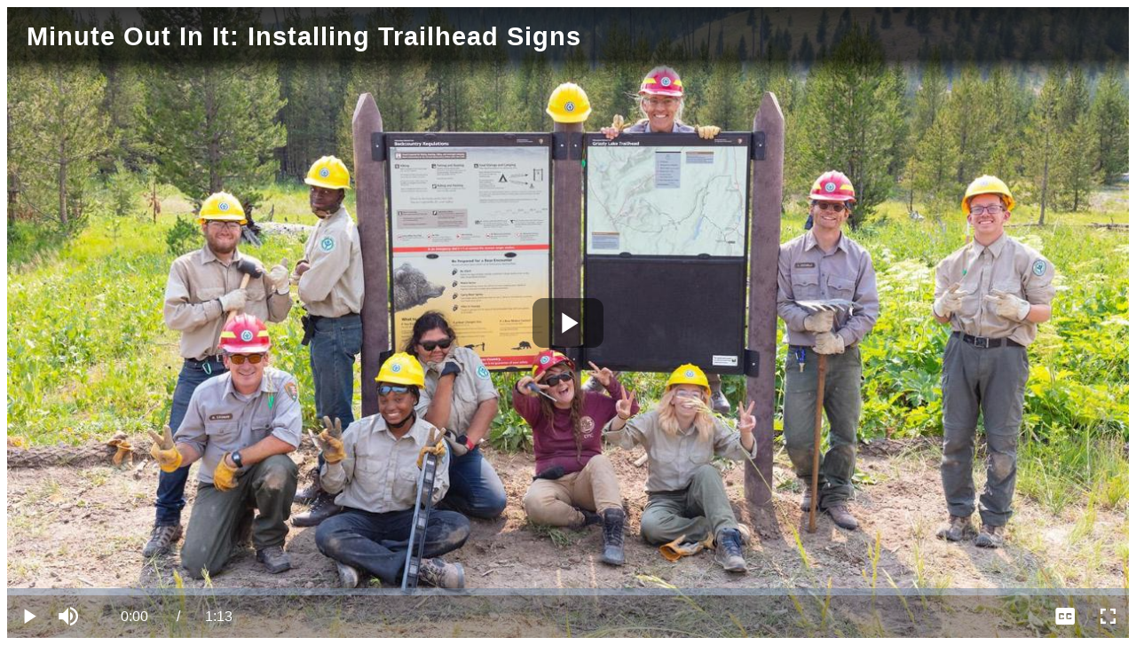

--- FILE ---
content_type: text/html;charset=UTF-8
request_url: https://www.nps.gov/media/video/embed.htm?id=5F1852C0-85E3-451F-8414-13D80526943E
body_size: 4045
content:
<!DOCTYPE html> <html lang="en"> <!-- Content Copyright National Park Service -->
<!-- JavaScript & DHTML Code Copyright &copy; 1998-2025, PaperThin, Inc. All Rights Reserved. --> <head>
<meta charset="UTF-8">
<meta name="Description" id="Description" content="embed" />
<meta name="Generator" id="Generator" content="" />
<title>embed</title> <script>
var jsDlgLoader = '/media/video/loader.cfm';
var jsSiteResourceLoader = '/cs-resources.cfm?r=';
var jsSiteResourceSettings = {canCombine: false, canMinify: false};
</script>
<!-- beg (1) PrimaryResources -->
<script src="/ADF/thirdParty/jquery/jquery-3.6.js"></script><script src="/commonspot/javascript/browser-all.js"></script>
<!-- end (1) PrimaryResources -->
<!-- beg (2) SecondaryResources -->
<!-- end (2) SecondaryResources -->
<!-- beg (3) StyleTags -->
<!-- end (3) StyleTags -->
<!-- beg (4) JavaScript -->
<script>
<!--
var gMenuControlID = 0;
var menus_included = 0;
var jsSiteID = 1;
var jsSubSiteID = 30246;
var js_gvPageID = 5256766;
var jsPageID = 5256766;
var jsPageSetID = 0;
var jsPageType = 0;
var jsSiteSecurityCreateControls = 0;
var jsShowRejectForApprover = 1;
// -->
</script><script>
var jsDlgLoader = '/media/video/loader.cfm';
var jsSiteResourceLoader = '/cs-resources.cfm?r=';
var jsSiteResourceSettings = {canCombine: false, canMinify: false};
</script>
<!-- end (4) JavaScript -->
<!-- beg (5) CustomHead -->
<!-- end (5) CustomHead -->
<!-- beg (6) TertiaryResources -->
<!-- end (6) TertiaryResources -->
<!-- beg (7) authormode_inlinestyles -->
<link rel="stylesheet" type="text/css" href="/commonspot/commonspot.css" id="cs_maincss">
<!-- end (7) authormode_inlinestyles -->

				<link href="/common/commonspot/customcf/audio_video/avElement.css" rel="stylesheet" type="text/css">
				<link href="/common/commonspot/templates/js/libs/video-js-5.20.3/video-js.min.css" rel="stylesheet">
				<link href="/common/commonspot/templates/js/libs/videojs/css/font-awesome.min.css" rel="stylesheet">
				<link href="/common/commonspot/templates/js/libs/videojs/css/videojs-dock.css" rel="stylesheet">
				<link href="/common/commonspot/templates/js/libs/videojs/css/videojs-social.css" rel="stylesheet">
				<link href="/common/commonspot/templates/js/libs/videojs/css/video-js-nps.css" rel="stylesheet">
				<script type="text/javascript" src="/common/commonspot/templates/js/libs/video-js-5.20.3/ie8/videojs-ie8.min.js"></script>
				<script type="text/javascript" src="/common/commonspot/templates/js/libs/video-js-5.20.3/video.min.js"></script>
				<script type="text/javascript" src="/common/commonspot/templates/js/libs/videojs/videojs-dock.min.js"></script>
				<script type="text/javascript" src="/common/commonspot/templates/js/libs/videojs/videojs-social-3.6.js"></script>
				<script type="text/javascript" src="/common/commonspot/templates/js/libs/videojs/videojs-resolution-switcher.js"></script>
				<script type="text/javascript" src="/common/commonspot/templates/js/libs/videojs/videojs.hotkeys.js"></script>
				<script async="" src="//www.google-analytics.com/analytics.js"></script>
				<script type="text/javascript" async="" src="https://www.google-analytics.com/plugins/ua/linkid.js"></script>
				<script type="text/javascript" src="/common/commonspot/templates/js/libs/videojs/videojs.ga.js"></script>
				<script src="/common/commonspot/templates/js/federated-analytics-uav1.js?ver=true&agency=DOI&subagency=NPS&exts=rtf,odt,ods,odp&dclink=true&enhlink=true" id="_fed_an_ua_tag"></script>
			</head><body class="CS_Document"><span role="navigation" aria-label="Top of page" id="__topdoc__"></span><div id="cs_control_2" class="cs_control CS_Element_Layout"><table id="cs_idLayout2" cellpadding="0" cellspacing="0" class="CS_Layout_Table" width="100%" summary=""><tr class="CS_Layout_TR"><td id="cs_idCell2x1x1" class="CS_Layout_TD">
<div id="cs_control_5256768" class="cs_control CS_Element_CustomCF"><div id="CS_CCF_5256766_5256768">
<div itemscope itemtype="http://schema.org/VideoObject">
<meta itemprop="name" content="Minute Out In It&#x3a; Installing Trailhead Signs" />
<meta itemprop="description" content="To improve visitor experience and safety, Yellowstone Youth Conservation Corps crews are replacing outdated trailhead exhibits with new, matching ones. Designed in-house and fabricated with funding from Yellowstone Forever, all 96 trailheads should have new signs by the end of 2022." />
<meta itemprop="duration" content="T1M14S" />
<meta itemprop="thumbnailUrl" content="https://www.nps.gov/nps-audiovideo/thumbnail/5e9f68dd-a0ad-4650-982f-07b70718db78.jpg" />
<meta itemprop="embedURL" content="https://www.nps.gov/media/video/view.htm?id=5F1852C0-85E3-451F-8414-13D80526943E" />
<meta itemprop="uploadDate" content="2021-11-02 00:00:00.0" />
<video id="av_5F1852C085E3451F841413D80526943E"
class="video-js vjs-default-skin vjs-big-play-centered vjs-16-9"
controls
preload="metadata"
width="640"
height="264"
poster="/common/uploads/imr/park/yell//D5593235-F968-03D8-31610CC96B928056/D5593235-F968-03D8-31610CC96B928056-large.jpg">
<source src="https://www.nps.gov/nps-audiovideo/audiovideo/5e9f68dd-a0ad-4650-982f-07b70718db78720p.mp4"
type="video/mp4"
res="720"
label="720p" />
<source src="https://www.nps.gov/nps-audiovideo/audiovideo/5e9f68dd-a0ad-4650-982f-07b70718db78480p.mp4"
type="video/mp4"
res="480"
label="480p" />
<source src="https://www.nps.gov/nps-audiovideo/audiovideo/5e9f68dd-a0ad-4650-982f-07b70718db78360p.mp4"
type="video/mp4"
res="360"
label="360p" />
<source src="https://www.nps.gov/nps-audiovideo/audiovideo/5e9f68dd-a0ad-4650-982f-07b70718db781080p.mp4"
type="video/mp4"
res="1080"
label="1080p" />
<track src="https://www.nps.gov/nps-audiovideo/closed-caption/D55FF015-953D-DEA0-A47207CA060515AC.vtt" kind="captions" srclang="en" label="English">
</video>
<script type="text/javascript">
(function ($) {
$(document).ready(function () {
var player = videojs('av_5F1852C085E3451F841413D80526943E', {
aspectRatio: '16:9',
fluid: true,
inactivityTimeout: 700
});
player.dock({
title: "Minute Out In It: Installing Trailhead Signs"
});
player.hotkeys({
volumeStep: 0.1,
seekStep: 5,
alwaysCaptureHotkeys: false,
enableVolumeScroll: false
});
var eventCategoryText = '';
var filetype = player.currentSrc().split('.').pop();
if (filetype == 'mp3') {
eventCategoryText = 'Audio';
} else {
player.controlBar.addChild('QualitySelector', {}, 14);
eventCategoryText = 'Video';
}
// Initialize Google Analytics and log start, stop, fullscreen and 25% play increments
player.ga({
'eventCategory': 'NPS ' + eventCategoryText,
'eventLabel': 'yell-5e9f68dd-a0ad-4650-982f-07b70718db781080p.mp4',
'eventsToTrack': ['start', 'end', 'percentsPlayed', 'fullscreen'],
'percentsPlayedInterval': 25,
'debug': true
});
// Listener for keypress to capture up/down arrows for volume
$('#av_5F1852C085E3451F841413D80526943E').keyup(function(event) {
// is the key pressed the down key (40)?
if (event.which == 40) {
// the down key has been pressed, check the volume level
var volumeLevel = player.volume().toFixed(1);
if ( volumeLevel < 0.1){
player.muted(true); // mute the volume
}
}
// is the key pressed the up key (38)
if (event.which == 38) {
var isVolumeMuted = player.muted();
if (isVolumeMuted == true){
player.muted(false);
}
}
});
// Download Button
// Create the download button with onClick to download function and place in the dock
var downloadButtonLabel = "Download Original (0)";
var downloadButton = $('<button></button>').attr({
"class": "vjs-download-control vjs-button",
"type": "button",
"aria-live": "polite",
"aria-disabled": "false",
"title": downloadButtonLabel
}).text("Download").on("click", function () {
var element = document.createElement('a');
if (typeof gas !== "undefined") {
// send notification to google analytics
gas('send', 'event', 'Download', 'mp4', 'yell-https://www.nps.gov/nps-audiovideo/audiovideo/5e9f68dd-a0ad-4650-982f-07b70718db781080p.mp4', 1, true);
}
element.setAttribute('href', 'https://www.nps.gov/nps-audiovideo/audiovideo/5e9f68dd-a0ad-4650-982f-07b70718db781080p.mp4');
element.setAttribute('download', '5e9f68dd-a0ad-4650-982f-07b70718db781080p.mp4');
element.style.display = 'none';
document.body.appendChild(element);
element.click();
document.body.removeChild(element);
});
setTimeout(function () {
// Add these in the same callback to avoid a race condition
$('#av_5F1852C085E3451F841413D80526943E div.vjs-dock-shelf').append(downloadButton);
if ($('#av_5F1852C085E3451F841413D80526943EEmbedButton').length > 0) {
$('#av_5F1852C085E3451F841413D80526943E div.vjs-dock-shelf').append($('#av_5F1852C085E3451F841413D80526943EEmbedButton'));
}
}, 500);
var Button = videojs.getComponent('Button');
// AD Button
var AudioDescriptionButton = videojs.extend(Button, {
constructor: function() {
Button.apply(this, arguments);
this.addClass('vjs-audio-description-button-control');
this.controlText('Turn On Audio Description');
},
handleClick: function() {
var player = videojs('av_5F1852C085E3451F841413D80526943E');
var currentSource = player.src();
var currentTime = player.currentTime();
var isPaused = player.paused();
var tracks = player.textTracks();
// if the current source isn't AD, make it AD
if (currentSource!="https://www.nps.gov/nps-audiovideo/audiovideo/93673507-930c-4688-b907-1d1570fe714e1080p.mp4"){
this.addClass('vjs-audio-description-button-control-focus');
this.controlText('Turn Off Audio Description');
player.originalSources = player.currentSources();
player.src({
type: "video/mp4",
src: "https://www.nps.gov/nps-audiovideo/audiovideo/93673507-930c-4688-b907-1d1570fe714e1080p.mp4"
});
player.currentTime(currentTime);
if(!isPaused){
player.play();
}
// hide caption on switch to AD ( can be turned back on by user )
for ( tr = 0; tr < tracks.length; tr++ ) {
tracks[ tr ].previousMode = tracks[ tr ].mode;
tracks[ tr ].mode = 'hidden';
}
// current source is AD, load non-AD sources
} else {
this.removeClass('vjs-audio-description-button-control-focus');
this.controlText('Turn On Audio Description');
player.src(player.originalSources);
player.currentTime(currentTime);
if (!isPaused) {
player.play();
}
for ( tr = 0; tr < tracks.length; tr++ ) {
tracks[ tr ].mode = tracks[ tr ].previousMode;
}
}
}
});
videojs.registerComponent('AudioDescriptionButton', AudioDescriptionButton);
player.getChild('controlBar').addChild('AudioDescriptionButton', {}, 10);
// ASL Button
// Info Button
var InfoButton = videojs.extend(Button, {
constructor: function() {
Button.apply(this, arguments);
/* initialize your button */
this.addClass( 'vjs-info-button-control' );
this.addClass( 'vjs-info-button' );
this.controlText(eventCategoryText+' File Info');
},
handleClick: function() {
/* do something on click */
location.href= "/media/video/view.htm?id=5F1852C0-85E3-451F-8414-13D80526943E";
}
});
videojs.registerComponent('InfoButton', InfoButton);
player.getChild('controlBar').addChild('InfoButton', {});
// Copy button
var copyButton = document.getElementById('av_5F1852C085E3451F841413D80526943EEmbedCopy');
if (copyButton) {
copyButton.addEventListener('click', function () {
var copyText = document.getElementById('av_5F1852C085E3451F841413D80526943EEmbedText');
if (copyText) {
var message = document.createElement('span');
message.setAttribute('class', 'notification');
message.setAttribute('aria-live', 'polite');
navigator.clipboard.writeText(copyText.value).then(function () {
message.textContent = 'Copied.';
var footer = document.querySelector('#av_5F1852C085E3451F841413D80526943EEmbedModal .modal-footer');
if (footer) footer.prepend(message);
}, function () {
message.textContent = 'Copy failed.';
var footer = document.querySelector('#av_5F1852C085E3451F841413D80526943EEmbedModal .modal-footer');
if (footer) footer.prepend(message);
});
}
});
}
});
})(jQuery);
</script>
</div>
</div></div>
</td></tr>
</table></div>
<!-- beg (1) PrimaryResources -->
<script src="/commonspot/javascript/lightbox/overrides.js"></script><script src="/commonspot/javascript/lightbox/window_ref.js"></script><script src="/commonspot/pagemode/always-include-common.js"></script><script>jQuery.noConflict();</script>
<!-- end (1) PrimaryResources -->
<!-- beg (2) SecondaryResources -->
<!-- end (2) SecondaryResources -->
<!-- beg (3) CustomFoot -->
<!-- end (3) CustomFoot -->
<!-- beg (4) TertiaryResources -->
<!-- end (4) TertiaryResources --><script>
<!--
var jsPageContributeMode = 'read';
var jsPageSessionContributeMode = 'read';

var jsPageAuthorMode = 0;
var jsPageEditMode = 0;


if(!commonspot)
var commonspot = {};
commonspot.csPage = {};


commonspot.csPage.url = '/media/video/embed.htm';


commonspot.csPage.id = 5256766;

commonspot.csPage.siteRoot = '/';
commonspot.csPage.subsiteRoot = '/media/video/';


// -->
</script>

<script>
<!--
	if (typeof parent.commonspot == 'undefined' || typeof parent.commonspot.lview == 'undefined' || typeof parent.commonspot.lightbox == 'undefined')
		loadNonDashboardFiles();
	else if (parent.commonspot && typeof newWindow == 'undefined')
	{
		var arrFiles = [
					{fileName: '/commonspot/javascript/lightbox/overrides.js', fileType: 'script', fileID: 'cs_overrides'},
					{fileName: '/commonspot/javascript/lightbox/window_ref.js', fileType: 'script', fileID: 'cs_windowref'}
					];
		
		loadDashboardFiles(arrFiles);
	}
//-->
</script>
</body></html>

--- FILE ---
content_type: text/css
request_url: https://www.nps.gov/common/commonspot/customcf/audio_video/avElement.css
body_size: 1994
content:
/* RENDER HANDLER */
.avArea {  
	text-align: left;
	margin: 0px auto 12px auto;
	padding: 6px 0 0 0;
	border-top: dotted #ccc 1px;
	width: 100%;
	display: block;
}
.avArea .vidArrow {
	position: relative;
	left: 76px;
	top: -130px;
}
.avArea h3 {
	margin: 8px 2px 4px 5px;
	padding: 5px 0 0 0;
}
/*  UPLOAD RENDER ADD ON */
#preparingFilesMsg {
	background-color: yellow;
	position: fixed;
	top: 50%;
	left: 50%;
	transform: translate(-50%, -50%);
	text-align: center;
	border: 3px solid #ccc;
	padding: 10px;
	width: 400px;
	z-index: 20;
	display: none;	
}
/* fix paragraph overflowing div */
#preparingFilesMsg p { 
    width: inherit;
    white-space: pre-wrap;
}
#greyScreen {
	position: absolute;
	left: 0;
	top: 0;
	background: #000;
	z-index: 19;
}
.avProgressBar{
	margin-top: 5px;
}
.progress{
	font-size: .7em;
	color: #666;
	height: inherit;
    overflow: auto;
    padding: 6px;
}
.progress-finished {
    background: url(/common/commonspot/templates/js/libs/videojs/images/progress-bar-finished-background.png);
    background-size: 100% 100%;
    background-repeat: no-repeat;
    border: 0px solid green;
}
.transcript_hide {
	border: 0;
	clip: rect(0 0 0 0);
	height: 1px;
	margin: -1px;
	overflow: hidden;
	padding: 0;
	position: absolute;
	width: 1px;
}
.transcript_show {
	padding: inherit;
	position: inherit;
	width: inherit;
}
.transcript-body {
    border: 1px solid #C0C0C0;
    height: 200px;
    overflow-y: scroll;
    padding: 8px;
}
#emailMe {
	font-size: .6em;
	color: #666;
	margin-left: 120px;
	float: left;
}
.waiting  {
	color: #F00;
}
.converting  {
	color: #FC3;
}
.done  {
	color: #0C0;
}
.error  {
	color: #F00;
}
.reuseModeHowTo {
	border: 1px solid #000;
	background: #eee;
	padding: 4px 14px 4px 14px;
	margin: 4px;
}
.videoPlaceholder { 
	background-color: #000;
	text-align: center;
}
.videoPlaceholder h2 {
	padding-top: 140px;
	color: #e5b72d;
}	
.videoPlaceholder p { 
	color: #eee;
}
/* HELPERS  */
.hidden {
	display: none;
}
.clearfloat {
	clear: both;
}
.clearfix:after {
	content: ".";
	display: block;
	clear: both;
	visibility: hidden;
	line-height: 0;
	height: 0;
}
html[xmlns] .clearfix {
	display: block;
}
* html .clearfix {
	height: 1%;
}
.clearboth {
	clear: both;
	width: 0px;
	height: 0px;
	margin: 0px;
}
/* fixing bug in top level pages */
.gallery-content-av h3 { /* added for Commonspot */
	color: #5e7630;
	font-size: 18px;
	font-weight: bold;
	border-bottom: 1px dotted #D8D8D8;
	margin-bottom: 13px;
	margin-top: 0px;
	padding-bottom: 8px;
}
.article ul li{
	background: none;
}
/* Gallery */
.gallery-content-av li {
	width: 100%;
}
.gallery-content-av .description h4 {
    border-bottom: 1px dotted #D8D8D8;
    color: #706D5F;
    font-size: 10px;
    font-weight: normal;
    margin-top: 6px;
    padding-bottom: 9px;
    text-transform: uppercase;
    width: 100%;
}
.gallery-content-av .description p {
	font-size: 12px;	
	line-height: 18px;
}
.gallery-content-av .description {
    float: left;
}
.gallery-content-av .description h3 {
	font-size: 18px;
    line-height: 24px;
}
.gallery-content-av img {
    display: block;
}
.gallery-content-av img:hover {
	text-decoration: none;
}
.gallery-content-av .left {
	float: left;
	margin-bottom: 12px;
	width: 288px;
	word-wrap: break-word; 
}
.gallery-content-av .left p {
    margin-bottom: 7px;
    padding-right: 10px;
}
.gallery-content-av .right {
	border-left: 1px dotted #d3d9d9;
    float: left;
    margin: 1px 0 12px 0;
    padding-left: 17px;
    width: 201px;
}
.gallery-content-av .right .download {
    margin-top: 13px;
}
.gallery-content-av .right .download dt {
	color: #464646;
    font-size: 12px;
    line-height: 23px;
    text-transform: none;
}
.gallery-content-av .right .download dd {
	clear: both;
	display: block;
}
.gallery-content-av .right .download dd a {
	font-size: 11px;
	font-width: bold;
	line-height: 18px;
}
.gallery-content-av .right .download dd .file-size {
    display: block;
    font-weight: normal;
    margin-top: 3px;
}
.gallery-content-av .result-details .dl-wrapper {
	margin-bottom: 3px;
}
.gallery-content-av .result-details dt {
    margin: 0;
}
.gallery-content-av .description .cc {
    background: url("/common/commonspot/templates/images/icons/video-icons.png") no-repeat scroll right 4px transparent;
    padding-right: 22px;
}
.gallery-content-av .description .play{
    background: url("/common/commonspot/templates/images/icons/video-icons.png") no-repeat scroll left -23px transparent;
}
.gallery-content-av .description .play a{
	display: block;
	height: 20px;
    padding-left: 29px;
}
.gallery-content-av .description .left ul {
	list-style: none;
    margin-top: 29px;
}
.gallery-content-av .description .left li {
    margin: 10px 0 0 0;
    width: auto;
}
.gallery-content-av .description .left li:first-child {
	margin-top: 0;
}
#transcriptWrapper .transcript-control {
    border-top: 1px solid #D8D8D8;
    border-bottom: 1px solid #D8D8D8;
    clear: both;
    display: block;
    padding: 7px 0px;
}
#transcriptWrapper .transcript-control a {
	display: block;
    height: 20px;
    padding-left: 29px;
}
#transcriptWrapper {
	margin-bottom: 5px;
}
#transcriptWrapper .open a, #transcriptWrapper .open a {
    background: url("/common/commonspot/templates/images/icons/video-icons.png") no-repeat scroll left -49px transparent;
}
#transcriptWrapper .close, #transcriptWrapper .open a {
	border-bottom: none;
}
#transcriptWrapper .close a {
	background: url("/common/commonspot/templates/images/icons/video-icons.png") no-repeat scroll left -75px transparent;
}
#transcriptWrapper .transcript {
    border-bottom: 1px solid #D8D8D8;
	display: none;
    clear: both;
}
#transcriptWrapper .transcript p {
	margin-bottom: 12px;
}
.gallery-listing-av ul {
	list-style: none;
	margin: 0px 0px 3px 0px;
}
.gallery-listing-av .gallery-content-av img {
	display: block;
}
.gallery-listing-av .slideshow {
	display: none;
}
.gallery-listing-av li {
	clear: both;
    list-style: none;
    padding-left: 0px;
}
.gallery-listing-av .last {
	margin-bottom: 0px;
}
.gallery-listing-av .in-page .image {
	margin-bottom: 9px;
	width: 160px;	
}
.gallery-listing-av .in-page .description {
	float: none;
	width: auto;
}
.gallery-listing-av dt.download {
	color: #B28000;
    font-size: 12px;
    text-transform: none;
}
.gallery-listing-av .in-page dl {
	clear: both;
}
.result-details {
	font-size: 11px;
	font-weight: bold;	
}
.result-details .dl-wrapper {
	margin-bottom: 6px;
	overflow: hidden;
}
.one-third-col .result-details .dl-wrapper {
	margin-bottom: 12px;
}
.display-list-view .result-details .dl-wrapper {
	margin-bottom: 4px;
}
.result-details dt {
	color: #7f7565;
	clear: left;
	display: block;
	float: left;
	font-size: 10px;
	line-height: 15px;
	margin: 1px 0 0 0;
	padding-right: 5px;
	text-transform: uppercase;
}
.result-details dd {
	font-weight: normal;
	font-size: 12px;
	margin: 0 0 4px 0;
	line-height: 16px;
}
.js .result-details dd {	
	display: inline;
}
/* ADDED FOR RESPONSIVE DESGIN */

.responsiveAudio .description {
	width: 100%;
}

.responsiveAudio h3 {
	width: 100%;
	margin: 0px !important;
}

.responsiveAudio .left,
.responsiveVideoEmbedNoHighlights .left {
	width: 60% !important;
}
.responsiveAudio .right,
.responsiveVideoEmbedNoHighlights .right {
	width: 40% !important;
}
.responsiveAudio .gallery-content-av .description {
	width: 100%;
}

.responsiveVideoEmbedNoHighlights h3 {
	margin: 25px 0px 10px 0px;
}
.responsiveVideoEmbedWithHighlights h3 {
	margin: 0px 0px 10px 0px;
}
.responsiveVideoLinkNoHighlights  h3 {
	margin: 0px 0px 10px 0px;
}

.responsiveVideoLinkNoHighlights h3 a,
.responsiveVideoLinkWithHighlights  h3 a {
	/*color: #5e7630;
	border-bottom: 1px dotted #D8D8D8;*/
} 
.responsiveVideoLinkNoHighlights .avArea-thumb,
.responsiveVideoLinkWithHighlights .avArea-thumb {
	border: none;
}

@media (max-width: 767px) { 
	.responsiveVideoLinkNoHighlights  h3 {
		margin: 20px 0px 10px 0px;
	}
}

--- FILE ---
content_type: text/css
request_url: https://www.nps.gov/common/commonspot/templates/js/libs/videojs/css/videojs-dock.css
body_size: 389
content:
/**
 * videojs-dock
 * @version 2.1.2
 * @copyright 2017 Brightcove, Inc.
 * @license Apache-2.0
 */
.video-js .vjs-dock-text,.video-js .vjs-dock-shelf{font-size:1.8em;font-family:"Helvetica Neue", Helvetica, Arial, sans-serif;pointer-events:none;position:absolute;top:0;-webkit-transition:opacity 0.1s;-moz-transition:opacity 0.1s;-o-transition:opacity 0.1s;transition:opacity 0.1s}.video-js .vjs-dock-text{left:0;margin:0;width:100%;background:rgba(0,0,0,0.8);background:-webkit-linear-gradient(to bottom, rgba(0,0,0,0.8) 0%, rgba(0,0,0,0.7) 30%, rgba(0,0,0,0.7) 70%, transparent 100%);background:linear-gradient(to bottom, rgba(0,0,0,0.8) 0%, rgba(0,0,0,0.7) 30%, rgba(0,0,0,0.7) 70%, transparent 100%);padding:1em 25% 2em 1em}.video-js.vjs-no-flex .vjs-dock-text{padding-bottom:1em}.video-js .vjs-dock-shelf{padding:1em 1em;right:0;text-align:right;}.video-js .vjs-dock-shelf *{pointer-events:auto}.video-js .vjs-dock-title,.video-js .vjs-dock-description{margin:0;overflow:hidden;text-overflow:ellipsis;white-space:nowrap}.video-js .vjs-dock-title{font-weight:bold;letter-spacing:1px;line-height:1.333;margin-bottom:0.333em}.video-js .vjs-dock-description{font-weight:normal;line-height:1.5}.vjs-playing.vjs-user-inactive .vjs-dock-text,.vjs-playing.vjs-user-inactive .vjs-dock-shelf{opacity:0;-webkit-transition:opacity 1s;-moz-transition:opacity 1s;-o-transition:opacity 1s;transition:opacity 1s}.vjs-playing.vjs-no-flex.vjs-user-inactive .vjs-dock-text,.vjs-playing.vjs-no-flex.vjs-user-inactive .vjs-dock-shelf{display:none}


--- FILE ---
content_type: text/css
request_url: https://www.nps.gov/common/commonspot/templates/js/libs/videojs/css/videojs-social.css
body_size: 1877
content:
/* videojs-social - v3.6.0
 * Copyright (c) 2017 Brightcove 
 * Modifications by Trevor Cole - National Park Service */

.vjs-share-control {
	-webkit-box-ordinal-group: 5;
	-moz-box-ordinal-group: 5;
	-webkit-order: 5;
	-ms-flex-order: 5;
	-ms-order: 5;
	order: 5;
}


.video-js .vjs-share-control.vjs-share-control:before {
	font-family: 'FontAwesome';
	content: "\f064";
	color: #FFFFFF;
	font-size: 1em;
	line-height: 1.2em;
	text-align: center;
	padding: .2em;
}

.vjs-button.vjs-share-control {
	cursor: pointer;
	font-weight: normal;
	font-size: .8em;
}

.video-js .vjs-share-control.vjs-share-control:hover:before {
	text-shadow: 0px 0px 2px rgba(0, 0, 0, 1), 0px 0px 10px rgba(255, 255, 255, 1);
}

.vjs-social-overlay {
	position: absolute;
	color: #FFFFFF;
	font-family: "HelveticaNeue-Light", "Helvetica Neue Light", "Helvetica Neue", Helvetica, Arial, "Lucida Grande", sans-serif;
	font-weight: 300;
	right: 0;
	left: 0;
	background-color: rgba(0, 0, 0, 0.75);
	padding: 4em 4em;
	text-align: left;
	letter-spacing: 1px;
}

.vjs-social-overlay .vjs-hidden {
	display: none;
}

.ie8 .vjs-social-overlay {
	background: #000000;
}

.vjs-social-overlay legend {
	border: none;
	color: #FFFFFF;
	margin-bottom: 1em;
	font-size: 1.3em;
	font-weight: 500;
	line-height: 1em;
	width: 100%;
	text-overflow: ellipsis;
	white-space: nowrap;
	overflow: hidden;
}

.vjs-social-overlay label {
	font-weight: 500;
	font-size: 1.3em;
	display: block;
	margin-bottom: 1.3em;
}

.vjs-social-overlay .vjs-share-options {
	font-size: 1.3em;
	list-style: none;
	color: #FFFFFF;
	text-align: center;
	overflow: auto;
	padding: 0px;
}

.vjs-share-options {
	margin-top: 1em;
}

.vjs-social-overlay li {
	float: left;
	width: 2em;
	height: 2em;
	overflow: hidden;
	vertical-align: middle;
	line-height: 2em;
	margin-left: .5em;
	font-size: 1em;
}

.vjs-social-overlay .vjs-invalid {
	border: 3px solid #FF0000;
}

.vjs-social-overlay li:first-child {
	margin-left: 0;
}

ul.vjs-share-options li a,
ul.vjs-share-options li a:visited,
ul.vjs-share-options li a:visited:focus,
ul.vjs-share-options li a:visited:hover {
	text-decoration: none;
	cursor: pointer;
	color: #FFFFFF;
}

.vjs-social-overlay a {
	display: block;
	color: #FFFFFF;
}

[class*="vjs-icon-"] {
    display: block;
	font-family: "FontAwesome";
	font-size: 2em;
	border-radius: .3em;
	color: #FFFFFF;
}

.vjs-social-overlay .vjs-icon-facebook {
	background-color: #3B5998;
}

.vjs-social-overlay .vjs-icon-facebook:before {
	content: '\f09a';
	color: #FFFFFF;
}

.vjs-social-overlay .vjs-icon-gplus {
	background-color: #D53326;
}

.vjs-social-overlay .vjs-icon-gplus:before {
	content: '\f0d5';
	color: #FFFFFF;
}

.vjs-social-overlay .vjs-icon-twitter {
	background-color: #55ACEE;
}

.vjs-social-overlay .vjs-icon-twitter:before {
	content: '\f099';
	color: #FFFFFF;
}

.vjs-social-overlay .vjs-icon-tumblr {
	background-color: #29364B;
}

.vjs-social-overlay .vjs-icon-tumblr:before {
	content: '\f173';
	color: #FFFFFF;
}

.vjs-social-overlay .vjs-icon-pinterest {
	background-color: #C10218;
}

.vjs-social-overlay .vjs-icon-pinterest:before {
	content: '\f0d2';
	color: #FFFFFF;
}

.vjs-social-overlay .vjs-icon-linkedin {
	background-color: #006699;
}

.vjs-social-overlay .vjs-icon-linkedin:before {
	content: '\f0e1';
	color: #FFFFFF;
}

.vjs-icon-facebook:hover:before,
.vjs-icon-facebook:focus:before,
.vjs-icon-gplus:hover:before,
.vjs-icon-gplus:focus:before,
.vjs-icon-twitter:hover:before,
.vjs-icon-twitter:focus:before,
.vjs-icon-tumblr:hover:before,
.vjs-icon-tumblr:focus:before,
.vjs-icon-pinterest:hover:before,
.vjs-icon-pinterest:focus:before,
.vjs-icon-linkedin:hover:before,
.vjs-icon-linkedin:focus:before {
	color: #FFFFFF;
	text-shadow: 0px 0px 2px rgba(0, 0, 0, 1), 0px 0px 10px rgba(255, 255, 255, 1);
}

.vjs-icon-facebook:hover,
.vjs-icon-facebook:focus,
.vjs-icon-gplus:hover,
.vjs-icon-gplus:focus,
.vjs-icon-twitter:hover,
.vjs-icon-twitter:focus,
.vjs-icon-tumblr:hover,
.vjs-icon-tumblr:focus,
.vjs-icon-pinterest:hover,
.vjs-icon-pinterest:focus,
.vjs-icon-linkedin:hover,
.vjs-icon-linkedin:focus {
	border: 1px solid rgba(255, 255, 255, 1);
}

.vjs-icon-facebook,
.vjs-icon-gplus,
.vjs-icon-twitter,
.vjs-icon-tumblr,
.vjs-icon-pinterest,
.vjs-icon-linkedin {
	border: 1px solid transparent;
}

.vjs-social-overlay input {
	width: 100%;
	display: block;
	margin-top: .3em;
	border-radius: .2em;
	padding: 0 9px;
	line-height: 1em;
	height: 2.5em;
	border: none;
	color: #515151;
	font-weight: 600;
	font-size: .8em;
	-moz-box-sizing: border-box;
	-webkit-box-sizing: border-box;
	box-sizing: border-box;
}

.vjs-social-link-options {
	height:auto;
	overflow: hidden;
}

.vjs-social-link {
	float:none;
	width: auto;
	overflow: hidden;
}

.vjs-social-start {
	margin-left: 20px;
	width: 85px;
	float: right;
}

.video-js .vjs-restart {
	color: #FFFFFF;
	background-color: transparent;
	border: 0;
	outline: 0;
	display: inherit;
	margin: 0 auto;
	height: 58px;
	width: 62px;
	text-align: center;
}

.video-js .vjs-restart.vjs-hidden {
	display: none;
}

.video-js .vjs-restart:before {
	font-family: "FontAwesome";
	font-size: 45px;
	padding: 10px;
	height: 58px;
}

.video-js .vjs-restart:before {
	content: '\f021';
}

/* --- New Styles For v3.6.0 --- */

.vjs-social-overlay {
	  font-family: 'Helvetica Neue', Helvetica, Arial, sans-serif;
	  font-size: 10px;
	  letter-spacing: 1px;
}

.vjs-social-overlay a {
	  color: #fff;
}

.vjs-social-overlay .vjs-social-title,
.vjs-social-overlay .vjs-social-description {
	  margin: 0;
	  overflow: hidden;
	  text-overflow: ellipsis;
	  white-space: nowrap;
}

.vjs-social-overlay .vjs-social-title {
	  font-size: 1.5em;
	  font-weight: bold;
	  line-height: 1.3em;
	  margin-bottom: .3em;
}

.vjs-social-overlay .vjs-social-description {
	  font-size: 1em;
	  font-weight: normal;
	  line-height: 1.5;
	  margin-bottom: 1em;
}

.vjs-social-overlay .vjs-social-share-links {
	  margin: 0 0 1em;
	  overflow: auto;
}

.vjs-social-overlay .vjs-social-share-link {
	  width: 2em;
	  text-align: center;
	  border-radius: .3em;
	  float: left;
	  font-size: 2em;
	  line-height: 1em;
	  margin-right: .5em;
	  outline: none;
	  padding: .5em;
	  text-decoration: none;
}

.vjs-social-overlay .vjs-social-direct-link,
.vjs-social-overlay .vjs-social-start-from,
.vjs-social-overlay .vjs-social-embed-code {
	  float: left;
	  margin-bottom: 1em;
}

.vjs-social-overlay .vjs-social-direct-link .vjs-social-label-text,
.vjs-social-overlay .vjs-social-start-from .vjs-social-label-text,
.vjs-social-overlay .vjs-social-embed-code .vjs-social-label-text {
	  display: block;
	  margin-bottom: .2em;
}

.vjs-social-overlay .vjs-social-direct-link input,
.vjs-social-overlay .vjs-social-start-from input,
.vjs-social-overlay .vjs-social-embed-code input {
	  border: 0;
	  color: #333;
	  display: block;
	  font-size: 1em;
	  padding: .5em .7em;
	  width: 100%;
}

.vjs-social-overlay .vjs-social-direct-link input.vjs-invalid,
.vjs-social-overlay .vjs-social-start-from input.vjs-invalid,
.vjs-social-overlay .vjs-social-embed-code input.vjs-invalid {
	  background-color: red;
	  color: #fff;
}

.vjs-social-overlay .vjs-social-direct-link {
	  width: 100%;
}

.vjs-social-overlay .vjs-social-start-from {
	  width: 20%;
}

.vjs-social-overlay .vjs-social-embed-code {
	  width: 100%;
}

.vjs-social-overlay.vjs-social-as-endscreen .vjs-restart {
	  border: 0;
	  cursor: pointer;
	  display: block;
	  font-size: 4em;
	  margin: 0 auto;
	  outline: 0;
	  padding: 0;
}

.vjs-social-overlay.vjs-social-as-endscreen .vjs-restart:hover:before,
.vjs-social-overlay.vjs-social-as-endscreen .vjs-restart:focus:before {
	  text-shadow: 1px -1px 20px #fff, -1px 1px 20px #fff;
}

.vjs-social-overlay.vjs-social-as-endscreen.vjs-social-short-player .vjs-social-description {
	  display: none;
}

.vjs-button.vjs-share-control:hover {
	text-shadow: 0px 0px 2px rgba(0, 0, 0, 1), 0px 0px 10px rgba(255, 255, 255, 1);
}

.vjs-dock-shelf .vjs-button.vjs-share-control {
	  position: relative;
}

.vjs-dock-shelf .vjs-button.vjs-share-control span {
	  font-family: "Helvetica Neue", Helvetica, Arial, sans-serif;
	  vertical-align: top;
	  text-decoration: underline;
	  margin-left: 2px;
}

/*
.vjs-button.vjs-share-control:before {
	  font-family: VideoJS;
	  font-weight: normal;
	  font-style: normal;
	  content: "\f10f"
}

.vjs-v6 .vjs-button.vjs-share-control:before {
	  content: none
}

.vjs-v6 .vjs-button.vjs-share-control .vjs-icon-placeholder:before {
	  font-family: VideoJS;
	  font-weight: normal;
	  font-style: normal;
	  content: "\f10f"
}

.vjs-v6 .vjs-dock-shelf .vjs-button.vjs-share-control:before {
	  content: "\f10f"
}

.vjs-v6 .vjs-dock-shelf .vjs-button.vjs-share-control .vjs-icon-placeholder:before {
	  content: none
}
*/
.vjs-social-overlay.vjs-social-small .vjs-social-direct-link {
	  width: 100%;
	  padding-right: 0;
}

.vjs-social-overlay.vjs-social-small .vjs-social-share-links {
	  margin-bottom: .3em;
}

.vjs-social-overlay.vjs-social-small .vjs-social-share-link {
	  margin-bottom: .7em;
}

.video-js .vjs-control.vjs-close-button:before,
.video-js .vjs-control.vjs-icon-cancel:before {
	content: "\f115";
    font-size: 3em;
    left: -10px;
}

.video-js .vjs-control.vjs-close-button:hover:before,
.video-js .vjs-control.vjs-icon-cancel:hover:before,
.video-js .vjs-control.vjs-close-button:focus:before,
.video-js .vjs-control.vjs-icon-cancel:focus:before {
	background-color: inherit;
	text-shadow: 0px 0px 2px rgba(0, 0, 0, 1), 0px 0px 10px rgba(255, 255, 255, 1);
}

--- FILE ---
content_type: text/css
request_url: https://www.nps.gov/common/commonspot/templates/js/libs/videojs/css/video-js-nps.css
body_size: 2796
content:
/* --- YOUTUBE LIKE THEME --- */

.video-js .vjs-menu-button-inline.vjs-slider-active,
.video-js .vjs-menu-button-inline:focus,
.video-js .vjs-menu-button-inline:hover,
.video-js.vjs-no-flex .vjs-menu-button-inline {
    width: 10em;
}

.video-js .vjs-controls-disabled .vjs-big-play-button {
    display: none!important;
}

.video-js .vjs-control {
    width: 3em;
}

.video-js .vjs-control:focus:before,
.video-js .vjs-control:hover:before {
	background-color: #CC181E;
	text-shadow: 0px 0px 12px rgba(0, 0, 0, 1);
}

.video-js .vjs-menu-button-inline:before {
    width: 1.5em;
}

.vjs-menu-button-inline .vjs-menu {
    left: 3em;
}

.vjs-paused.vjs-has-started.video-js .vjs-big-play-button,
.video-js.vjs-ended .vjs-big-play-button,
.video-js.vjs-paused .vjs-big-play-button {
    display: block;
}

.video-js .vjs-load-progress div,
.vjs-seeking .vjs-big-play-button,
.vjs-waiting .vjs-big-play-button {
    display: none!important;
}

.video-js .vjs-mouse-display:after,
.video-js .vjs-play-progress:after {
    padding: 0 .4em .3em;
}

.video-js.vjs-ended .vjs-loading-spinner {
    display: none;
}

.video-js.vjs-ended .vjs-big-play-button {
    display: block !important;
}

.video-js.vjs-fullscreen,
.video-js.vjs-fullscreen .vjs-tech {
    width: 100%!important;
    height: 100%!important;
}

.video-js {
    font-size: 1em;
    overflow: hidden;
}

.video-js .vjs-control {
    color: inherit;
}

.video-js .vjs-menu-button-inline:hover,
.video-js.vjs-no-flex .vjs-menu-button-inline {
    width: 8.35em;
}

.video-js .vjs-volume-menu-button.vjs-volume-menu-button-horizontal:hover .vjs-menu .vjs-menu-content {
	background-color: transparent;
    height: 3em;
    width: 6.35em;
}

.video-js .vjs-spacer,.video-js .vjs-time-control {
    display: -webkit-box;
    display: -moz-box;
    display: -ms-flexbox;
    display: -webkit-flex;
    display: flex;
    -webkit-box-flex: 1 1 auto;
    -moz-box-flex: 1 1 auto;
    -webkit-flex: 1 1 auto;
    -ms-flex: 1 1 auto;
    flex: 1 1 auto;
}

.video-js .vjs-time-control {
    -webkit-box-flex: 0 1 auto;
    -moz-box-flex: 0 1 auto;
    -webkit-flex: 0 1 auto;
    -ms-flex: 0 1 auto;
    flex: 0 1 auto;
    width: auto;
}

.video-js .vjs-time-control.vjs-time-divider {
    width: 1em;
}

.video-js .vjs-time-control.vjs-time-divider div {
    width: 100%;
    text-align: center;
}

.video-js .vjs-time-control.vjs-current-time {
    margin-left: 1em;
}

.video-js .vjs-time-control .vjs-current-time-display,
.video-js .vjs-time-control .vjs-duration-display {
    width: 100%;
}

.video-js .vjs-time-control .vjs-current-time-display {
    text-align: right;
}

.video-js .vjs-time-control .vjs-duration-display {
    text-align: left;
}

.video-js .vjs-play-progress:before,
.video-js .vjs-progress-control .vjs-play-progress:before,
.video-js .vjs-remaining-time,.video-js .vjs-volume-level:after,
.video-js .vjs-volume-level:before,
.video-js.vjs-live .vjs-time-control.vjs-current-time,
.video-js.vjs-live .vjs-time-control.vjs-duration,
.video-js.vjs-live .vjs-time-control.vjs-time-divider,
.video-js.vjs-no-flex .vjs-time-control.vjs-remaining-time {
    display: none;
}

.video-js.vjs-no-flex .vjs-time-control {
    display: table-cell;
    width: 4em;
}

.video-js .vjs-progress-control {
    position: absolute;
    left: 0;
    right: 0;
    width: 100%;
    height: .5em;
    top: -.5em;
}

.video-js .vjs-progress-control .vjs-load-progress,
.video-js .vjs-progress-control .vjs-play-progress,
.video-js .vjs-progress-control .vjs-progress-holder {
    height: 100%;
}

.video-js .vjs-progress-control .vjs-progress-holder {
    margin: 0;
}

.video-js .vjs-progress-control:hover {
    height: 1.5em;
    top: -1.5em;
}

.video-js .vjs-control-bar {
    -webkit-transition: -webkit-transform .1s ease 0s;
    -moz-transition: -moz-transform .1s ease 0s;
    -ms-transition: -ms-transform .1s ease 0s;
    -o-transition: -o-transform .1s ease 0s;
    transition: transform .1s ease 0s;
}

.video-js.not-hover.vjs-has-started.vjs-paused.vjs-user-active .vjs-control-bar,
.video-js.not-hover.vjs-has-started.vjs-paused.vjs-user-inactive .vjs-control-bar,
.video-js.not-hover.vjs-has-started.vjs-playing.vjs-user-active .vjs-control-bar,
.video-js.not-hover.vjs-has-started.vjs-playing.vjs-user-inactive .vjs-control-bar,
.video-js.vjs-has-started.vjs-playing.vjs-user-inactive .vjs-control-bar {
    visibility: visible;
    opacity: 1;
    -webkit-backface-visibility: hidden;
    -webkit-transform: translateY(3em);
    -moz-transform: translateY(3em);
    -ms-transform: translateY(3em);
    -o-transform: translateY(3em);
    transform: translateY(3em);
    -webkit-transition: -webkit-transform 1s ease 0s;
    -moz-transition: -moz-transform 1s ease 0s;
    -ms-transition: -ms-transform 1s ease 0s;
    -o-transition: -o-transform 1s ease 0s;
    transition: transform 1s ease 0s;
}

.video-js.vjs-user-inactive .vjs-control-bar {
    visibility: visible;
    opacity: 1;
}

.video-js.not-hover.vjs-has-started.vjs-paused.vjs-user-active .vjs-progress-control,
.video-js.not-hover.vjs-has-started.vjs-paused.vjs-user-inactive .vjs-progress-control,
.video-js.not-hover.vjs-has-started.vjs-playing.vjs-user-active .vjs-progress-control,
.video-js.not-hover.vjs-has-started.vjs-playing.vjs-user-inactive .vjs-progress-control,
.video-js.vjs-has-started.vjs-playing.vjs-user-inactive .vjs-progress-control {
    height: .25em;
    top: -.25em;
    pointer-events: none;
    -webkit-transition: height 1s,top 1s;
    -moz-transition: height 1s,top 1s;
    -ms-transition: height 1s,top 1s;
    -o-transition: height 1s,top 1s;
    transition: height 1s,top 1s;
}

.video-js.not-hover.vjs-has-started.vjs-paused.vjs-user-active.vjs-fullscreen .vjs-progress-control,
.video-js.not-hover.vjs-has-started.vjs-paused.vjs-user-inactive.vjs-fullscreen .vjs-progress-control,
.video-js.not-hover.vjs-has-started.vjs-playing.vjs-user-active.vjs-fullscreen .vjs-progress-control,
.video-js.not-hover.vjs-has-started.vjs-playing.vjs-user-inactive.vjs-fullscreen .vjs-progress-control,
.video-js.vjs-has-started.vjs-playing.vjs-user-inactive.vjs-fullscreen .vjs-progress-control {
    opacity: 0;
    -webkit-transition: opacity 1s ease 1s;
    -moz-transition: opacity 1s ease 1s;
    -ms-transition: opacity 1s ease 1s;
    -o-transition: opacity 1s ease 1s;
    transition: opacity 1s ease 1s;
}

.video-js.vjs-live .vjs-live-control {
    margin-left: 1em;
}

.video-js .vjs-big-play-button {
    top: 50%;
    left: 50%;
    margin-left: -1em;
    margin-top: -1em;
    width: 2em;
    height: 2em;
    line-height: 2em;
    border: none;
    border-radius: 50%;
    font-size: 3.5em;
    background-color: rgba(0,0,0,.45);
    color: #fff;
    -webkit-transition: border-color .4s,outline .4s,background-color .4s;
    -moz-transition: border-color .4s,outline .4s,background-color .4s;
    -ms-transition: border-color .4s,outline .4s,background-color .4s;
    -o-transition: border-color .4s,outline .4s,background-color .4s;
    transition: border-color .4s,outline .4s,background-color .4s;
}

.video-js .vjs-menu-button-popup .vjs-menu {
    left: 0;
}

.video-js .vjs-menu-button-popup .vjs-menu .vjs-menu-content {
    position: absolute;
    background-color: transparent;
    width: 12em;
    left: -1.1em;
    padding-bottom: .5em;
}

.video-js .vjs-menu-button-popup .vjs-menu .vjs-menu-item,
.video-js .vjs-menu-button-popup .vjs-menu .vjs-menu-title {
    background-color: #000000;
    margin: 0;
    padding: .5em;
}

.video-js .vjs-menu-button-popup .vjs-menu .vjs-menu-item:hover,
.video-js .vjs-menu-button-popup .vjs-menu .vjs-menu-item:focus {
	color: #000000;
    background-color: #A3A3A3;
    text-shadow: 0px 0px 12px rgba(255, 255, 255, 1);
    
}

.video-js .vjs-menu-button-popup .vjs-menu .vjs-menu-item.vjs-selected {
    color: #FFFFFF;
    background-color: #CC181E;
    text-shadow: 0px 0px 12px rgba(0, 0, 0, 1);
}

.video-js .vjs-menu-button-popup .vjs-menu .vjs-menu-item.vjs-selected:hover,
.video-js .vjs-menu-button-popup .vjs-menu .vjs-menu-item.vjs-selected:focus {
    color: #000000;
    background-color: #A3A3A3;
    text-shadow: 0px 0px 12px rgba(255, 255, 255, 1);
}

.video-js .vjs-big-play-button {
    background-color: rgba(0,0,0,0.5);
    font-size: 2.5em;
    border-radius: .3em;
    height: 1.4em !important;
    line-height: 1.4em !important;
    margin-top: -0.7em !important;
}

.video-js:hover .vjs-big-play-button,
.video-js .vjs-big-play-button:focus,
.video-js .vjs-big-play-button:active {
    background-color: #CC181E;
}

.video-js .vjs-loading-spinner {
    border-color: #CC181E;
}

.video-js .vjs-control-bar2 {
    background-color: #000000;
}

.video-js .vjs-control-bar {
    background-color: rgba(0,0,0,0.35) !important;
    color: #FFFFFF;
    font-size: 1em;
}

.video-js .vjs-play-progress,
.video-js .vjs-volume-level {
    background-color: #CC181E;
}

.video-js .vjs-load-progress {
    background: rgba(255,255,255,0.3);
}

/* --- CUSTOM CONTROL BAR BUTTONS --- */

.video-js .vjs-download-button-control:before {
	font-family: 'FontAwesome';
	content: "\f019";
	color: #FFFFFF;
    font-size: 1.5em;
    line-height: 2em;
    text-align: center;
    padding: 0;
}

.video-js .vjs-audio-description-button-control:before {
	font-family: 'VideoJS';
	content: "\f11d";
	color: #FFFFFF;
    font-size: 2em;
    line-height: 1.5em;
    text-align: center;
    padding: 0;
}

.video-js .vjs-audio-description-button-control-focus:before {
	font-family: 'VideoJS';
	content: "\f11d";
	color: #FFFFFF;
    font-size: 2em;
    line-height: 1.5em;
    text-align: center;
    padding: 0;
    background-color: #CC181E;
	text-shadow: 0px 0px 12px rgba(0, 0, 0, 1);
}

.video-js .vjs-info-button-control:before {
	font-family: 'FontAwesome';
	content: "\f05a";
	color: #FFFFFF;
    font-size: 1.5em;
    line-height: 2em;
    text-align: center;
    padding: 0;
}

.video-js .vjs-download-button-control:hover,
.vjs-download-button-control:focus,
.video-js .vjs-audio-description-button-control:hover,
.vjs-audio-description-button-control:focus,
.video-js .vjs-info-button-control:hover,
.vjs-info-button-control:focus,
.vjs-resolution-button:hover,
.vjs-resolution-button:focus {
	background-color: #CC181E;
	text-shadow: 0px 0px 12px rgba(0, 0, 0, 1);
}

/* --- DOCK TEXT ADJUSTMENTS --- */
.video-js .vjs-dock-text {
    left: 0;
    margin: 0;
    width: 100%;
    background: -webkit-linear-gradient(to bottom, rgba(0,0,0,0.8) 0%, rgba(0,0,0,0.7) 30%, rgba(0,0,0,0.7) 70%, transparent 100%);
    background: linear-gradient(to bottom, rgba(0,0,0,0.8) 0%, rgba(0,0,0,0.7) 30%, rgba(0,0,0,0.7) 70%, transparent 100%);
    padding: .5em .5em .75em .75em;
}

.video-js .vjs-dock-title {
    font-weight: bold;
    letter-spacing: 1px;
    line-height: 1.333;
    margin-bottom: 0.333em;
    text-overflow: ellipsis;
    width: 60%;
}

/* --- DOCK SHELF ADJUSTMENTS --- */
.video-js .vjs-dock-shelf {
    padding: .5em;
    right: 0;
    text-align: right;
    white-space: nowrap;
    /*display: inline-block;
    width: 40%;*/
}

/* --- DOCK OWNLOAD BUTTON --- */
.vjs-download-control {
	-webkit-box-ordinal-group: 5;
	-moz-box-ordinal-group: 5;
	-webkit-order: 5;
	-ms-flex-order: 5;
	-ms-order: 5;
	order: 5;
}

.video-js .vjs-download-control:before {
	font-family: 'FontAwesome';
	content: "\f019";
	color: #FFFFFF;
	font-size: 1em;
	line-height: 1.2em;
	text-align: center;
	padding: .2em;
}

.vjs-button.vjs-download-control {
	cursor: pointer;
	font-weight: normal;
	font-size: .8em;
}

.video-js .vjs-download-control:hover:before {
	text-shadow: 0px 0px 2px rgba(0, 0, 0, 1), 0px 0px 10px rgba(255, 255, 255, 1);
}

.vjs-button.vjs-download-control:hover {
	text-shadow: 0px 0px 2px rgba(0, 0, 0, 1), 0px 0px 10px rgba(255, 255, 255, 1);
}

.vjs-dock-shelf .vjs-button.vjs-download-control {
	  position: relative;
}

.vjs-dock-shelf .vjs-button.vjs-download-control span {
	  font-family: "Helvetica Neue", Helvetica, Arial, sans-serif;
	  vertical-align: top;
	  text-decoration: underline;
	  margin-left: 2px;
}

/* --- Captions Button --- */
.vjs-captions-button {
	font-family: "FontAwesome";
}

.vjs-captions-button:before {
	content: '\f20a';
	color: #FFFFFF;
	font-size: 1em;
	line-height: 1.5em;
}

.vjs-captions-button ul.vjs-menu-content {
	width: 9em !important;
}

.vjs-captions-button .vjs-menu li {
	text-transform: none;
	font-size: 1em;
	font-family: Arial, Helvetica, sans-serif;
}

/* --- RESOLUTION BUTTON --- */
.vjs-resolution-button {
	font-family: "FontAwesome";
}

.vjs-resolution-button:before {
	content: '\f108';
	color: #FFFFFF;
	font-size: 1em;
	line-height: 1.5em;
}

.vjs-resolution-button ul.vjs-menu-content {
	width: 5em !important;
}

.vjs-resolution-button .vjs-menu li {
	text-transform: none;
	font-size: 1em;
	font-family: Arial, Helvetica, sans-serif;
}

/* --- AUDIO FIXES --- */

/* Audio: Remove big play button (leave only the button in controls). */
.video-js.vjs-audio.vjs-paused .vjs-big-play-button {
	display: none;
}
/* Audio: Make the controlbar visible by default */
.video-js.vjs-audio .vjs-control-bar {
	display: -webkit-box;
	display: -webkit-flex;
	display: -ms-flexbox;
	display: flex;
}
/* Make player height minimum to the controls height so when we hide video/poster area the controls are displayed correctly. */
.video-js.vjs-audio {
	min-height: 3.5em;
}
/* Hide the captions settings item from the captions menu. */
.vjs-texttrack-settings {
	display: none;
}
/* Show the controls (hidden at the start by default) */
.video-js .vjs-control-bar {
	display: -webkit-box;
	display: -webkit-flex;
	display: -ms-flexbox;
	display: flex;
}

/* --- RESPONSIVE FIXES --- */
@media only screen and (max-width : 600px) {
	.vjs-modal-dialog .vjs-modal-dialog-content {
		font-size: 1.2em;
		line-height: 1.2em;
		padding: 1.2em 1.2em;
		z-index: 1;
	}
	.video-js .vjs-share-control.vjs-share-control:before,
	.video-js .vjs-download-control.vjs-download-control:before {
		font-size: 1em;
		line-height: 1.2em;
		text-align: center;
		padding: .2em;
	}
	.video-js .vjs-dock-text, .video-js .vjs-dock-shelf {
	    font-size: 1em;
	}
	.vjs-dock-shelf .vjs-button.vjs-download-control {
    	padding-left: .5em;
	}
	.video-js .vjs-dock-shelf {
    	padding: 0em;
	}
	.vjs-social-overlay .vjs-social-title {
		  font-size: 1em;
		  font-weight: bold;
		  line-height: 1em;
		  margin-bottom: .2em;
	}
	.vjs-social-overlay .vjs-social-share-link {
		width: 2em;
		text-align: center;
		border-radius: .3em;
		float: left;
		font-size: 1em;
		line-height: 1em;
		margin-right: .5em;
		outline: none;
		padding: .5em;
		text-decoration: none;
	}
	.video-js .vjs-control.vjs-close-button:before, .video-js .vjs-control.vjs-icon-cancel:before {
		font-size: 2em;
		left: -7px;
	}
	.vjs-social-overlay input {
		width: 100%;
		display: block;
		border-radius: .2em;
		height: 1.7em;
		border: none;
		color: #515151;
		font-weight: 500;
	}
	.vjs-social-overlay label {
		font-weight: 500;
		font-size: 1em;
		display: block;
		margin-bottom: 1em;
	}
	.video-js .vjs-control-bar {
		background-color: rgba(0,0,0,0.35) !important;
		color: #FFFFFF;
		font-size: .6em;
	}
	.video-js.vjs-audio {
		min-height: 2em;
	}
	.video-js .vjs-big-play-button {
		background-color: rgba(0,0,0,0.5);
		font-size: 2em;
		border-radius: .2em;
		height: 1.3em !important;
		line-height: 1.4em !important;
		margin-top: -0.7em !important;
	}
}

--- FILE ---
content_type: application/javascript
request_url: https://www.nps.gov/common/commonspot/templates/js/libs/videojs/videojs-dock.min.js
body_size: 1081
content:
/**
 * videojs-dock
 * @version 2.1.2
 * @copyright 2017 Brightcove, Inc.
 * @license Apache-2.0
 */
!function(t,e){"object"==typeof exports&&"undefined"!=typeof module?e(exports,require("video.js")):"function"==typeof define&&define.amd?define(["exports","video.js"],e):e(t.videojsDock=t.videojsDock||{},t.videojs)}(this,function(t,e){"use strict";e="default"in e?e["default"]:e;var i,n="undefined"!=typeof window?window:"undefined"!=typeof global?global:"undefined"!=typeof self?self:{},o={},s=(Object.freeze||Object)({"default":o}),r=s&&o||s,l=void 0!==n?n:"undefined"!=typeof window?window:{};"undefined"!=typeof document?i=document:(i=l["__GLOBAL_DOCUMENT_CACHE@4"])||(i=l["__GLOBAL_DOCUMENT_CACHE@4"]=r);var d=i,c=1,p=function(){return c++},a=function(t,e){if(!(t instanceof e))throw new TypeError("Cannot call a class as a function")},f=function(t,e){if("function"!=typeof e&&null!==e)throw new TypeError("Super expression must either be null or a function, not "+typeof e);t.prototype=Object.create(e&&e.prototype,{constructor:{value:t,enumerable:!1,writable:!0,configurable:!0}}),e&&(Object.setPrototypeOf?Object.setPrototypeOf(t,e):t.__proto__=e)},u=function(t,e){if(!t)throw new ReferenceError("this hasn't been initialised - super() hasn't been called");return!e||"object"!=typeof e&&"function"!=typeof e?t:e},h=e.dom||e,y=e.registerPlugin||e.plugin,v=e.getComponent("Component"),b=function(t){function e(i,n){a(this,e);var o=u(this,t.call(this,i,n)),s=i.$(".vjs-tech");return s.setAttribute("aria-labelledby",o.title.id),s.setAttribute("aria-describedby",o.description.id),o}return f(e,t),e.prototype.createEl=function(){var e=h.createEl("div",{className:"vjs-dock-title",title:this.options_.title,innerHTML:this.options_.title},{id:"vjs-dock-title-"+p()}),i=h.createEl("div",{className:"vjs-dock-description",title:this.options_.description,innerHTML:this.options_.description},{id:"vjs-dock-description-"+p()}),n=t.prototype.createEl.call(this,"div",{className:"vjs-dock-text"});return this.title=e,this.description=i,n.appendChild(e),n.appendChild(i),n},e.prototype.update=function(t,e){this.title.innerHTML="",this.description.innerHTML="",this.title.appendChild(d.createTextNode(t)),this.description.appendChild(d.createTextNode(e))},e}(v),j=function(t){function e(){return a(this,e),u(this,t.apply(this,arguments))}return f(e,t),e.prototype.createEl=function(){return t.prototype.createEl.call(this,"div",{className:"vjs-dock-shelf"})},e}(v);e.registerComponent("Title",b),e.registerComponent("Shelf",j);var C=function(t){var e=t||{},i={title:{title:e.title||"",description:e.description||""}},n=this.title,o=this.shelf;this.addClass("vjs-dock");var s=this.children().indexOf(this.getChild("bigPlayButton")),r=s>0?s-1:null;o||(o=this.shelf=this.addChild("shelf",i,r)),n?n.update(i.title.title,i.title.description):n=this.title=this.addChild("title",i.title,r),this.one(n,"dispose",function(){this.title=null}),this.one(o,"dispose",function(){this.shelf=null})};y("dock",C),t.Title=b,t.Shelf=j,t["default"]=C});

--- FILE ---
content_type: application/javascript
request_url: https://www.nps.gov/common/commonspot/templates/js/libs/videojs/videojs-social-3.6.js
body_size: 6557
content:
/**
 * @brightcove/videojs-social
 * @version 3.6.0
 * @copyright 2017 Brightcove, Inc.
 * @license UNLICENSED
 */
! function(e) {
    if ("object" == typeof exports && "undefined" != typeof module) module.exports = e();
    else if ("function" == typeof define && define.amd) define([], e);
    else {
        var t;
        t = "undefined" != typeof window ? window : "undefined" != typeof global ? global : "undefined" != typeof self ? self : this, t.videojsSocial = e()
    }
}(function() {
    return function e(t, n, o) {
        function i(l, s) {
            if (!n[l]) {
                if (!t[l]) {
                    var a = "function" == typeof require && require;
                    if (!s && a) return a(l, !0);
                    if (r) return r(l, !0);
                    var u = new Error("Cannot find module '" + l + "'");
                    throw u.code = "MODULE_NOT_FOUND", u
                }
                var c = n[l] = {
                    exports: {}
                };
                t[l][0].call(c.exports, function(e) {
                    var n = t[l][1][e];
                    return i(n || e)
                }, c, c.exports, e, t, n, o)
            }
            return n[l].exports
        }
        for (var r = "function" == typeof require && require, l = 0; l < o.length; l++) i(o[l]);
        return i
    }({
        1: [function(e, t, n) {
            (function(e) {
                "use strict";

                function o(e, t) {
                    if (!(e instanceof t)) throw new TypeError("Cannot call a class as a function")
                }

                function i(e, t) {
                    if ("function" != typeof t && null !== t) throw new TypeError("Super expression must either be null or a function, not " + typeof t);
                    e.prototype = Object.create(t && t.prototype, {
                        constructor: {
                            value: e,
                            enumerable: !1,
                            writable: !0,
                            configurable: !0
                        }
                    }), t && (Object.setPrototypeOf ? Object.setPrototypeOf(e, t) : e.__proto__ = t)
                }
                Object.defineProperty(n, "__esModule", {
                    value: !0
                });
                var r = function() {
                        function e(e, t) {
                            for (var n = 0; n < t.length; n++) {
                                var o = t[n];
                                o.enumerable = o.enumerable || !1, o.configurable = !0, "value" in o && (o.writable = !0), Object.defineProperty(e, o.key, o)
                            }
                        }
                        return function(t, n, o) {
                            return n && e(t.prototype, n), o && e(t, o), t
                        }
                    }(),
                    l = function(e, t, n) {
                        for (var o = !0; o;) {
                            var i = e,
                                r = t,
                                l = n;
                            o = !1, null === i && (i = Function.prototype);
                            var s = Object.getOwnPropertyDescriptor(i, r);
                            if (void 0 !== s) {
                                if ("value" in s) return s.value;
                                var a = s.get;
                                if (void 0 === a) return;
                                return a.call(l)
                            }
                            var u = Object.getPrototypeOf(i);
                            if (null === u) return;
                            e = u, t = r, n = l, o = !0, s = u = void 0
                        }
                    },
                    s = "undefined" != typeof window ? window.videojs : void 0 !== e ? e.videojs : null,
                    a = function(e) {
                        return e && e.__esModule ? e : {
                            default: e
                        }
                    }(s),
                    u = a.default.getComponent("Button"),
                    c = function(e) {
                        function t(e, n) {
                            o(this, t), l(Object.getPrototypeOf(t.prototype), "constructor", this).call(this, e, n), this.controlText(this.localize("Share"))
                        }
                        return i(t, e), r(t, [{
                            key: "handleClick",
                            value: function() {
                                this.showOverlay()
                            }
                        }, {
                            key: "showOverlay",
                            value: function() {
                                var e = this.player().socialOverlay;
                                e && e.open()
                            }
                        }, {
                            key: "buildCSSClass",
                            value: function() {
                                return "vjs-share-control " + l(Object.getPrototypeOf(t.prototype), "buildCSSClass", this).call(this)
                            }
                        }]), t
                    }(u);
                n.default = c, t.exports = n.default
            }).call(this, "undefined" != typeof global ? global : "undefined" != typeof self ? self : "undefined" != typeof window ? window : {})
        }, {}],
        2: [function(e, t, n) {
            (function(o) {
                "use strict";

                function i(e) {
                    return e && e.__esModule ? e : {
                        default: e
                    }
                }

                function r(e, t) {
                    if (!(e instanceof t)) throw new TypeError("Cannot call a class as a function")
                }

                function l(e, t) {
                    if ("function" != typeof t && null !== t) throw new TypeError("Super expression must either be null or a function, not " + typeof t);
                    e.prototype = Object.create(t && t.prototype, {
                        constructor: {
                            value: e,
                            enumerable: !1,
                            writable: !0,
                            configurable: !0
                        }
                    }), t && (Object.setPrototypeOf ? Object.setPrototypeOf(e, t) : e.__proto__ = t)
                }

                function s(e, t) {
                    return Object.freeze(Object.defineProperties(e, {
                        raw: {
                            value: Object.freeze(t)
                        }
                    }))
                }
                Object.defineProperty(n, "__esModule", {
                    value: !0
                });
                var a = function() {
                        function e(e, t) {
                            for (var n = 0; n < t.length; n++) {
                                var o = t[n];
                                o.enumerable = o.enumerable || !1, o.configurable = !0, "value" in o && (o.writable = !0), Object.defineProperty(e, o.key, o)
                            }
                        }
                        return function(t, n, o) {
                            return n && e(t.prototype, n), o && e(t, o), t
                        }
                    }(),
                    u = function(e, t, n) {
                        for (var o = !0; o;) {
                            var i = e,
                                r = t,
                                l = n;
                            o = !1, null === i && (i = Function.prototype);
                            var s = Object.getOwnPropertyDescriptor(i, r);
                            if (void 0 !== s) {
                                if ("value" in s) return s.value;
                                var a = s.get;
                                if (void 0 === a) return;
                                return a.call(l)
                            }
                            var u = Object.getPrototypeOf(i);
                            if (null === u) return;
                            e = u, t = r, n = l, o = !0, s = u = void 0
                        }
                    },
                    c = s(["\n      https://www.facebook.com/sharer/sharer.php\n        ?u=", "\n        &title=", "\n    "], ["\n      https://www.facebook.com/sharer/sharer.php\n        ?u=", "\n        &title=", "\n    "]),
                    d = s(["\n      https://plus.google.com/share\n        ?url=", "\n    "], ["\n      https://plus.google.com/share\n        ?url=", "\n    "]),
                    f = s(["\n      https://www.linkedin.com/shareArticle\n        ?mini=true\n        &url=", "\n        &title=", "\n        &summary=", "\n        &source=Classic\n    "], ["\n      https://www.linkedin.com/shareArticle\n        ?mini=true\n        &url=", "\n        &title=", "\n        &summary=", "\n        &source=Classic\n    "]),
                    p = s(["\n      https://pinterest.com/pin/create/button/\n        ?url=", "\n        &media=", "\n        &description=", "\n        &is_video=true\n    "], ["\n      https://pinterest.com/pin/create/button/\n        ?url=", "\n        &media=", "\n        &description=", "\n        &is_video=true\n    "]),
                    h = s(["\n      https://www.tumblr.com/share\n        ?v=3\n        &u=", "\n        &t=", "\n    "], ["\n      https://www.tumblr.com/share\n        ?v=3\n        &u=", "\n        &t=", "\n    "]),
                    v = s(["\n      https://twitter.com/intent/tweet\n        ?original_referer=https%3A%2F%2Fabout.twitter.com%2Fresources%2Fbuttons\n        &text=", "\n        &tw_p=tweetbutton\n        &url=", "\n    "], ["\n      https://twitter.com/intent/tweet\n        ?original_referer=https%3A%2F%2Fabout.twitter.com%2Fresources%2Fbuttons\n        &text=", "\n        &tw_p=tweetbutton\n        &url=", "\n    "]),
                    y = s(["\n      <iframe src='", "' allowfullscreen frameborder=0></iframe>\n    "], ["\n      <iframe src='", "' allowfullscreen frameborder=0></iframe>\n    "]),
                    b = s(['\n      <h1 class="vjs-social-title">', ": ", '</h1>\n      <h2 class="vjs-social-description">', '</h2>\n      <div class="vjs-social-share-links">\n        ', "\n      </div>\n      ", "\n      ", "\n      ", "\n    "], ['\n      <h1 class="vjs-social-title">', ": ", '</h1>\n      <h2 class="vjs-social-description">', '</h2>\n      <div class="vjs-social-share-links">\n        ', "\n      </div>\n      ", "\n      ", "\n      ", "\n    "]),
                    m = s(['\n      <label class="vjs-social-embed-code" aria-label="', '">\n        <span class="vjs-social-label-text">', '</span>\n        <input type="text" tabindex="10" readonly="true" value="">\n      </label>\n    '], ['\n      <label class="vjs-social-embed-code" aria-label="', '">\n        <span class="vjs-social-label-text">', '</span>\n        <input type="text" tabindex="10" readonly="true" value="">\n      </label>\n    ']),
                    g = s(['\n        <label class="vjs-social-direct-link" aria-label="', '">\n          <span class="vjs-social-label-text">', '</span>\n          <input type="text" tabindex="8" readonly="true" value="">\n        </label>\n      '], ['\n        <label class="vjs-social-direct-link" aria-label="', '">\n          <span class="vjs-social-label-text">', '</span>\n          <input type="text" tabindex="8" readonly="true" value="">\n        </label>\n      ']),
                    w = s(['\n        <label class="vjs-social-start-from" aria-label="', '">\n          <span class="vjs-social-label-text">', '</span>\n          <input type="text" tabindex="9" title="', " ", '" placeholder=\n          "', '" maxlength="10" value="', '">\n        </label>\n      '], ['\n        <label class="vjs-social-start-from" aria-label="', '">\n          <span class="vjs-social-label-text">', '</span>\n          <input type="text" tabindex="9" title="', " ", '" placeholder=\n          "', '" maxlength="10" value="', '">\n        </label>\n      ']),
                    _ = s(['\n      <button tabindex="0" class="vjs-restart vjs-icon-replay vjs-button">\n        <span class="vjs-control-text">', "</span>\n      </button>\n    "], ['\n      <button tabindex="0" class="vjs-restart vjs-icon-replay vjs-button">\n        <span class="vjs-control-text">', "</span>\n      </button>\n    "]),
                    j = s(["\n      //players.brightcove.net/\n      ", "/\n      ", "_", "/\n      index.html\n      ", "\n      ", "\n    "], ["\n      //players.brightcove.net/\n      ", "/\n      ", "_", "/\n      index.html\n      ", "\n      ", "\n    "]),
                    k = "undefined" != typeof window ? window.videojs : void 0 !== o ? o.videojs : null,
                    O = i(k),
                    C = e("tsml"),
                    x = i(C),
                    S = O.default.getComponent("ModalDialog"),
                    E = O.default.dom || O.default,
                    P = [{
                        key: "facebook",
                        title: "Facebook",
                        href: function(e) {
                            return (0, x.default)(c, e.url, e.title)
                        }
                    }, {
                        key: "google",
                        classSuffix: "gplus",
                        title: "Google+",
                        href: function(e) {
                            return (0, x.default)(d, e.url)
                        }
                    }, {
                        key: "linkedin",
                        title: "LinkedIn",
                        href: function(e) {
                            return (0, x.default)(f, e.url, e.title, e.description)
                        }
                    }, {
                        key: "pinterest",
                        title: "Pinterest",
                        href: function(e) {
                            return (0, x.default)(p, e.url, e.poster, e.title)
                        }
                    }, {
                        key: "tumblr",
                        title: "Tumblr",
                        href: function(e) {
                            return (0, x.default)(h, e.url, e.title)
                        }
                    }, {
                        key: "twitter",
                        title: "Twitter",
                        href: function(e) {
                            return (0, x.default)(v, e.title, e.url)
                        }
                    }],
                    I = function(e) {
                        return Object.keys(e).map(function(t) {
                            return t + "=" + e[t]
                        }).join(",")
                    }({
                        width: 600,
                        height: 400,
                        top: 100,
                        left: 100,
                        titlebar: "yes",
                        modal: "yes",
                        resizable: "yes",
                        toolbar: "no",
                        status: 1,
                        location: "no",
                        menubar: "no",
                        centerscreen: "yes"
                    }),
                    D = /^\s*(0*[1-5]?\d|0*[1-5]?\d:[0-5]\d|\d+:[0-5]\d:[0-5]\d)\s*$/,
                    F = function(e) {
                        function t(e, n) {
                            var o = this;
                            r(this, t), n.label = n.label || e.localize("Sharing Dialog"), u(Object.getPrototypeOf(t.prototype), "constructor", this).call(this, e, n), this.isIframe_ = window.parent != window, this.on("modalfill", this.performSafeDomUpdates), this.on("modalopen", function() {
                                if (o.toggleDock("hide"), e.el().contains(document.activeElement) || document.activeElement === e.el()) {
                                    var t = o.el().querySelector(".vjs-social-share-links a");
                                    t ? t.focus() : o.el().querySelector(".vjs-social-direct-link input").focus()
                                }
                            }), this.on("modalclose", function() {
                                o.toggleDock("show"), o.player().socialButton.el().focus()
                            }), this.on(this.contentEl(), "click", this.delegateClick), this.options_.deeplinking && (this.on("modalfill", function() {
                                var e = o.offsetEl();
                                e && o.on(e, "change", o.performSafeDomUpdates)
                            }), this.on(["beforemodalfill", "dipose"], function() {
                                var e = o.offsetEl();
                                e && o.off(e, "change", o.performSafeDomUpdates)
                            }))
                        }
                        return l(t, e), a(t, [{
                            key: "directLinkEl",
                            value: function() {
                                return this.contentEl().querySelector(".vjs-social-direct-link input")
                            }
                        }, {
                            key: "embedCodeEl",
                            value: function() {
                                return this.contentEl().querySelector(".vjs-social-embed-code input")
                            }
                        }, {
                            key: "offsetEl",
                            value: function() {
                                return this.contentEl().querySelector(".vjs-social-start-from input")
                            }
                        }, {
                            key: "toggleDock",
                            value: function(e) {
                                this.options_.hasDock && (this.player().getChild("shelf")[e](), this.player().getChild("title")[e]())
                            }
                        }, {
                            key: "delegateClick",
                            value: function(e) {
                                e.preventDefault(), e.target === this.contentEl().querySelector(".vjs-restart") ? (this.close(), this.player().currentTime(0), this.player().play()) : e.target === this.directLinkEl() || e.target === this.embedCodeEl() ? e.target.select() : E.hasClass(e.target, "vjs-social-share-link") && window.open(e.target.href, "_blank", I)
                            }
                        }, {
                            key: "buildCSSClass",
                            value: function() {
                                return "vjs-social-overlay " + u(Object.getPrototypeOf(t.prototype), "buildCSSClass", this).call(this)
                            }
                        }, {
                            key: "performSafeDomUpdates",
                            value: function() {
                                var e = this.offsetEl(),
                                    t = this.directLinkEl(),
                                    n = this.embedCodeEl();
                                if (e) {
                                    var o = !!e.value && !D.test(e.value);
                                    E.toggleClass(e, "vjs-invalid", o)
                                }
                                t && (t.value = this.getDirectLink()), n && (n.value = this.getEmbedCode())
                            }
                        }, {
                            key: "getEmbedCode",
                            value: function() {
                                var e = this.player(),
                                    t = this.getPlayerMediaInfo_(),
                                    n = this.getEmbedUrl_({
                                        accountId: e.options_["data-account"],
                                        playerId: e.options_["data-player"],
                                        embedId: e.options_["data-embed"],
                                        videoId: t.id ? "?videoId=" + t.id : ""
                                    });
                                return this.options_.embedCode || (0, x.default)(y, n)
                            }
                        }, {
                            key: "setEmbedCode",
                            value: function() {
                                var e = arguments.length <= 0 || void 0 === arguments[0] ? "" : arguments[0];
                                this.options_.embedCode = e
                            }
                        }, {
                            key: "getDirectLink",
                            value: function() {
                                return this.getVideoUrl_(!0)
                            }
                        }, {
                            key: "setDirectLink",
                            value: function() {
                                var e = arguments.length <= 0 || void 0 === arguments[0] ? "" : arguments[0];
                                this.options_.url = e
                            }
                        }, {
                            key: "asEndscreen",
                            value: function(e) {
                                var t = this;
                                return "boolean" == typeof e && this.asEndscreen_ !== e && (this.asEndscreen_ = e, e ? (this.player().height() <= 300 && this.addClass("vjs-social-short-player"), this.addClass("vjs-social-as-endscreen"), this.open(), this.one("modalclose", function() {
                                    return t.asEndscreen(!1)
                                })) : (this.removeClass("vjs-social-short-player"), this.removeClass("vjs-social-as-endscreen"))), this.asEndscreen_
                            }
                        }, {
                            key: "content",
                            value: function() {
                                var e = document.createElement("form");
                                return e.innerHTML = (0, x.default)(b, this.localize("Share"), this.getTitle_(), this.getDescription_(), this.contentForSocialButtons_(this.options_.services, this.options_.customServices), this.contentForDirectLink_(), this.contentForEmbed_(), this.contentForRestart_()), e
                            }
                        }, {
                            key: "contentForEmbed_",
                            value: function() {
                                if (!0 === this.options_.removeEmbed) return "";
                                var e = this.localize("Embed Code"),
                                    t = this.localize("Read Only: Embed Code");
                                return (0, x.default)(m, t, e)
                            }
                        }, {
                            key: "contentForDirectLink_",
                            value: function() {
                                var e = this.options_.deeplinking,
                                    t = !0 !== this.options_.removeDirect;
                                if (!e && !t) return "";
                                var n = "";
                                if (t) {
                                    var o = this.localize("Direct Link"),
                                        i = this.localize("Read Only"),
                                        r = i + ": " + this.localize("Direct Link To Content");
                                    n += (0, x.default)(g, r, o)
                                }
                                if (e) {
                                    var o = this.localize("Start From"),
                                        l = this.localize("The offset must be specified using the following pattern:"),
                                        s = D.test(this.options_.offset) ? this.options_.offset : "";
                                    n += (0, x.default)(w, o, o, l, "hh:mm:ss", "hh:mm:ss", s)
                                }
                                return n
                            }
                        }, {
                            key: "contentForRestart_",
                            value: function() {
                                if (!this.asEndscreen()) return "";
                                var e = this.localize("Restart");
                                return (0, x.default)(_, e)
                            }
                        }, {
                            key: "contentForSocialButtons_",
                            value: function(e) {
                                var t = arguments.length <= 1 || void 0 === arguments[1] ? [] : arguments[1],
                                    n = this.player(),
                                    o = {
                                        description: encodeURIComponent(this.options_.description),
                                        poster: encodeURIComponent(n.poster() || ""),
                                        title: encodeURIComponent(this.getTitle_()),
                                        url: encodeURIComponent(this.getVideoUrl_())
                                    };
                                return t = t.filter(function(e) {
                                    return !(e.mobileOnly && !O.default.browser.IS_IOS && !O.default.browser.IS_ANDROID)
                                }).map(function(e) {
                                    return e.hrefTemplate && "function" != typeof e.href && (e.href = function(t) {
                                        var n = e.hrefTemplate;
                                        for (var o in t) {
                                            var i = new RegExp("{{" + o + "}}", "g");
                                            n = n.replace(i, t[o])
                                        }
                                        return n
                                    }), e
                                }), P.filter(function(t) {
                                    return e[t.key]
                                }).concat(t).map(function(e, t) {
                                    return '\n        <a href="' + e.href(o) + '"\n            class="vjs-social-share-link ' + (e.className ? e.className : "vjs-icon-" + (e.classSuffix || e.key)) + '"\n            aria-role="link"\n            aria-label="' + n.localize("Share on {{network}}").replace("{{network}}", n.localize(e.title)) + '"\n            tabindex="' + (t + 1) + '"\n            title="' + n.localize(e.title) + '"\n            ' + (e.bgColor ? 'style="background-color:' + e.bgColor + '"' : "") + '\n            target="_blank">\n          <span class="vjs-control-text">' + n.localize(e.title) + "</span>\n        </a>\n      "
                                }).join("")
                            }
                        }, {
                            key: "getConvertedOffsetHash_",
                            value: function() {
                                if (this.options_.deeplinking) {
                                    var e = this.offsetEl(),
                                        t = this.convertOffset_(e && e.value || this.options_.offset);
                                    if (t) return "#t=" + t
                                }
                                return ""
                            }
                        }, {
                            key: "addPlaylistVideoId_",
                            value: function(e) {
                                var t = this.player(),
                                    n = "function" == typeof t.playlist && t.playlist();
                                if (Array.isArray(n) && n.length) {
                                    var o = t.playlist.currentItem(),
                                        i = o > -1 && n[o];
                                    if (i && i.id) {
                                        var r = (window.location.search ? "&" : "?") + "playlistVideoId=" + i.id,
                                            l = /([?&])playlistVideoId=[^&]+/,
                                            s = e.match(l);
                                        s ? e = e.replace(l, s[1] + "playlistVideoId=" + i.id) : e += r
                                    }
                                }
                                return e
                            }
                        }, {
                            key: "getVideoUrl_",
                            value: function(e) {
                                var t = void 0;
                                return t = this.options_.url ? this.options_.url : this.isIframe_ ? document.referrer : this.addPlaylistVideoId_(window.location.href), e && (t += this.getConvertedOffsetHash_()), t
                            }
                        }, {
                            key: "getEmbedUrl_",
                            value: function(e) {
                                return this.isIframe_ ? window.location.href : (0, x.default)(j, e.accountId, e.playerId, e.embedId, e.videoId, this.getConvertedOffsetHash_())
                            }
                        }, {
                            key: "getPlayerMediaInfo_",
                            value: function() {
                                var e = this.player();
                                return e.mediainfo || e.options_["data-media"] || {}
                            }
                        }, {
                            key: "getTitle_",
                            value: function() {
                                return this.options_.title || this.getPlayerMediaInfo_().name || ""
                            }
                        }, {
                            key: "getDescription_",
                            value: function() {
                                return this.options_.description || this.getPlayerMediaInfo_().description || ""
                            }
                        }, {
                            key: "convertOffset_",
                            value: function(e) {
                                var t = void 0,
                                    n = 0,
                                    o = [1, 60, 3600],
                                    i = "";
                                if ("string" == typeof e && (t = e.split(":"), t.length >= 1 && t.length <= 3)) {
                                    for (var r = 0; r < t.length; ++r) {
                                        var l = parseInt(t[r], 10) * o[t.length - 1 - r];
                                        if (isNaN(l)) return "";
                                        n += l
                                    }
                                    n >= o[2] && 0 !== Math.floor(n / o[2]) && (i = Math.floor(n / o[2]) + "h", n %= o[2]), n >= o[1] && 0 !== Math.floor(n / o[1]) && (i += Math.floor(n / o[1]) + "m", n %= o[1]), n > 0 && (i += n + "s")
                                }
                                return i
                            }
                        }]), t
                    }(S);
                n.default = F, F.prototype.options_ = O.default.mergeOptions(S.prototype.options_, {
                    fillAlways: !0,
                    temporary: !1
                }), t.exports = n.default
            }).call(this, "undefined" != typeof global ? global : "undefined" != typeof self ? self : "undefined" != typeof window ? window : {})
        }, {
            tsml: 4
        }],
        3: [function(e, t, n) {
            (function(e) {
                "use strict";
                Object.defineProperty(n, "__esModule", {
                    value: !0
                });
                var o = "undefined" != typeof window ? window.videojs : void 0 !== e ? e.videojs : null,
                    i = function(e) {
                        return e && e.__esModule ? e : {
                            default: e
                        }
                    }(o),
                    r = function(e) {
                        return !!e.ads
                    },
                    l = function(e) {
                        e.adStarted = !1, e.adFinished = !1, e.postrollAdTimeout = !1
                    },
                    s = function() {
                        var e = this;
                        if (!this.endscreenState_) {
                            var t = this.endscreenState_ = {},
                                n = function() {
                                    e.trigger("endscreen"), l(e.endscreenState_)
                                };
                            l(t), this.on("adstart", function() {
                                t.adStarted = !0, t.adFinished = !1
                            }), this.on("adend", function() {
                                t.adFinished = !0
                            }), this.on("adtimeout", function() {
                                t.postrollAdTimeout = e.ended()
                            }), this.on("ended", function() {
                                r(e) && t.adStarted !== t.adFinished || (!r(e) || t.adFinished || t.postrollAdTimeout ? n() : e.one("adend", n))
                            })
                        }
                    };
                (i.default.registerPlugin || i.default.plugin)("endscreen", s), n.default = s, t.exports = n.default
            }).call(this, "undefined" != typeof global ? global : "undefined" != typeof self ? self : "undefined" != typeof window ? window : {})
        }, {}],
        4: [function(e, t, n) {
            function o(e) {
                return e.replace(/\n\r?\s*/g, "")
            }
            t.exports = function(e) {
                for (var t = "", n = 0; n < arguments.length; n++) t += o(e[n]) + (arguments[n + 1] || "");
                return t
            }
        }, {}],
        5: [function(e, t, n) {
            t.exports = function(e) {
                for (var t = "", n = 0; n < arguments.length; n++) t += e[n] + (arguments[n + 1] || "");
                return t.replace(/\s+/g, " ").trim()
            }
        }, {}],
        6: [function(e, t, n) {
            (function(o) {
                "use strict";

                function i(e) {
                    return e && e.__esModule ? e : {
                        default: e
                    }
                }

                function r(e, t) {
                    return Object.freeze(Object.defineProperties(e, {
                        raw: {
                            value: Object.freeze(t)
                        }
                    }))
                }
                Object.defineProperty(n, "__esModule", {
                    value: !0
                });
                var l = r(['\n      Using "show" to open the social plugin overlay is deprecated.\n      Use open() instead!\n    '], ['\n      Using "show" to open the social plugin overlay is deprecated.\n      Use open() instead!\n    ']),
                    s = r(['\n      Using "hide" to close the social plugin overlay is deprecated.\n      Use close() instead!\n    '], ['\n      Using "hide" to close the social plugin overlay is deprecated.\n      Use close() instead!\n    ']),
                    a = e("tsmlj"),
                    u = i(a),
                    c = "undefined" != typeof window ? window.videojs : void 0 !== o ? o.videojs : null,
                    d = i(c);
                e("@brightcove/videojs-endscreen");
                var f = e("./social-button"),
                    p = i(f),
                    h = e("./social-overlay"),
                    v = i(h),
                    y = {
                        title: "",
                        description: "",
                        url: "",
                        label: "",
                        embedCode: "",
                        deeplinking: !1,
                        displayAfterVideo: !1,
                        offset: "00:00:00",
                        buttonParent: "controlBar",
                        hasDock: !1,
                        removeDirect: !1,
                        services: {
                            facebook: !0,
                            google: !0,
                            twitter: !0,
                            tumblr: !0,
                            pinterest: !0,
                            linkedin: !0
                        },
                        customServices: []
                    },
                    b = d.default.getComponent("Component"),
                    m = d.default.registerPlugin || d.default.plugin,
                    g = d.default.dom || d.default,
                    w = function(e) {
                        return e instanceof b
                    },
                    _ = function(e) {
                        return "[object Object]" === Object.prototype.toString.call(e)
                    },
                    j = function(e) {
                        var t = function() {
                                d.default.log.warn((0, u.default)(l)), this.open()
                            },
                            n = function() {
                                d.default.log.warn((0, u.default)(s)), this.close()
                            };
                        e.show = t, e.hide = n, e.on("beforemodalopen", function() {
                            delete e.show
                        }), e.on("modalopen", function() {
                            e.show = t
                        }), e.on("beforemodalclose", function() {
                            delete e.hide
                        }), e.on("modalclose", function() {
                            e.hide = n
                        })
                    },
                    k = function e(t, n) {
                        var o = n.buttonParent,
                            i = "string" == typeof o ? t.getChild(o) : o;
                        return w(i) || o === y.buttonParent || (n.buttonParent = y.buttonParent, i = e(t, n)), w(i) ? i : null
                    },
                    O = function(e, t) {
                        var n = void 0;
                        _(e.socialSettings) && e.socialButton.dispose(), n = k(e, t);
                        var o = n.addChild("socialButton", t);
                        if (n.one(o, "dispose", function() {
                                return n.removeChild(o)
                            }), t.buttonParent === y.buttonParent) {
                            var i = n.el().querySelector(".vjs-spacer");
                            n.el().insertBefore(o.el(), i.nextSibling)
                        } else n === e.shelf && (o.removeClass("vjs-control"), g.removeClass(o.$(".vjs-control-text"), "vjs-control-text"));
                        return o
                    },
                    C = function(e) {
                        e.socialOverlay.toggleClass("vjs-social-small", function() {
                            return e.currentWidth() < 400
                        })
                    },
                    x = function(e, t) {
                        var n = e.socialOverlay,
                            o = void 0;
                        return n && (o = n.opened(), n.close(), n.options_.temporary || n.dispose()), n = e.addChild("socialOverlay", t), j(n), g.addClass(n.$(".vjs-close-button", n), "vjs-icon-cancel"), e.one(n, "dispose", function() {
                            return e.removeChild(n)
                        }), t.displayAfterVideo && e.on("endscreen", function() {
                            return n.asEndscreen(!0)
                        }), o && n.open(), n
                    },
                    S = function(e) {
                        var t = this,
                            n = d.default.mergeOptions(y, e);
                        n.removeDirect && (n.deeplinking = !1), n.displayAfterVideo && this.endscreen(), this.ready(function() {
                            n.hasDock = w(t.title) && w(t.shelf), t.socialButton = O(t, n), t.socialOverlay = x(t, n), t.socialSettings = n, t.on("loadstart", function() {
                                t.socialOverlay.close()
                            });
                            var e = function() {
                                C(this)
                            };
                            t.on("resize", e), t.socialOverlay.on("dispose", function() {
                                t.off("resize", e)
                            }), e.call(t)
                        })
                    };
                d.default.registerComponent("SocialButton", p.default), d.default.registerComponent("SocialOverlay", v.default), m("social", S), n.default = S, t.exports = n.default
            }).call(this, "undefined" != typeof global ? global : "undefined" != typeof self ? self : "undefined" != typeof window ? window : {})
        }, {
            "./social-button": 1,
            "./social-overlay": 2,
            "@brightcove/videojs-endscreen": 3,
            tsmlj: 5
        }]
    }, {}, [6])(6)
});